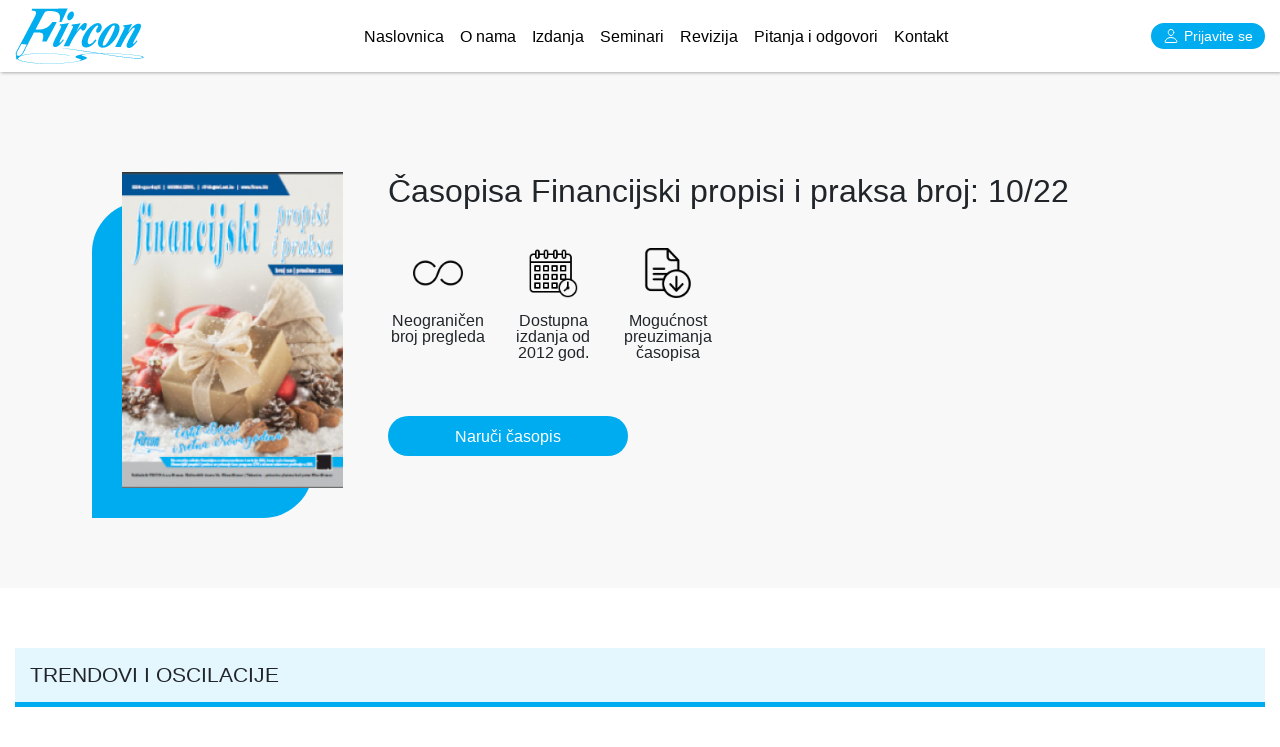

--- FILE ---
content_type: text/html; charset=UTF-8
request_url: https://www.fircon.biz/izdanja/casopisa-financijski-propisi-i-praksa-broj-1022-120
body_size: 11595
content:
<!doctype html>
<html lang="hr">
<head>
       <title>Časopisa Financijski propisi i praksa broj: 10/22 | Fircon Mostar</title>
<meta name="description" content="TRENDOVI I OSCILACIJE Mr. sc. Mirjana Popović IZVJESNA JE SAMO NEIZVJESNOSTPosljednji tjedni godine koji nam se, poput živog saharskog pijeska, ubrzano prosipaju kroz prste, donije...">   <meta charset="utf-8">
<meta name="Saquib" content="Blade">
<meta name="viewport" content="width=device-width, initial-scale=1.0">
<link rel="canonical" href="https://www.fircon.biz/izdanja/casopisa-financijski-propisi-i-praksa-broj-1022-120" />
<link rel="shortcut icon" href="/images/favicon.png" type="image/x-icon">
<link rel="icon" href="/images/favicon.png" type="image/x-icon">
<script src="https://unpkg.com/ionicons@5.2.3/dist/ionicons.js"></script>
<link href="/css/frontend/app.css?id=885fe49d5fb656c0dd17" rel="stylesheet">
    <!-- CSRF Token -->
    <meta name="csrf-token" content="JMwsPRleRNb5vrBtPZR5dPuCDJ9wGWxfNz5GYAZI">
</head>

<body class="frontend-layout publications-page-detail page-with-pading-top">

    <header>
        
        <div class="header-top d-lg-none">
    <div class="container">
        <div class="d-flex justify-content-end">
            
            <!-- 
            <button type="button" class="btn-custom-1 navbar-btn d-lg-none" data-toggle="modal" data-target="#orderModal">
                Narudžbenica
            </button>
            -->

            <div class="btn-group">
            <!-- Button trigger modal -->
                                <button type="button" class="btn login-button" data-toggle="modal" data-target="#loginModal">
                    <ion-icon name="person-outline"></ion-icon> Prijavite se
                </button>
                                <div class="dropdown-menu">
                    <a class="dropdown-item" href="/moj-racun">Moj račun</a>
                    <a class="dropdown-item" href="/moj-racun#seminari">Moji seminari</a>
                                        <a class="dropdown-item" href="https://www.fircon.biz/custom-logout" onclick="event.preventDefault(); document.getElementById('logout-form').submit();">Odjavi se</a>
                    <form id="logout-form" action="https://www.fircon.biz/custom-logout" method="POST" style="display: none;">
                        <input type="hidden" name="_token" value="JMwsPRleRNb5vrBtPZR5dPuCDJ9wGWxfNz5GYAZI">
                    </form>
                </div>
            </div>

            </div>
        </div>
    </div>
</div>

<div id="main-menu">
    <div class="container">
        <nav class="navbar navbar-expand-lg navbar-light px-0">
        <a class="navbar-brand" href="/"><img src="/images/fircon_logo.svg" alt="fircon-logo"></a>
        <button class="navbar-toggler" type="button" data-toggle="collapse" data-target="#navbarSupportedContent" aria-controls="navbarSupportedContent" aria-expanded="false" aria-label="Toggle navigation">
            <span class="navbar-toggler-icon"></span>
        </button>

        <div class="collapse navbar-collapse" id="navbarSupportedContent">
            <ul class="navbar-nav mx-auto">
            <li class="nav-item ">
                <a class="nav-link" href="https://www.fircon.biz">Naslovnica <span class="sr-only">(current)</span></a>
            </li>
            <li class="nav-item  ">
                <a class="nav-link" href="https://www.fircon.biz/onama">O nama</a>
            </li>
            <!--
            <li class="nav-item  ">
                <a class="nav-link" href="http://www.fircon.biz/novosti">Investiranje</a>
            </li>
            -->
            <li class="nav-item ">
                <a class="nav-link" href="https://www.fircon.biz/izdanja-seminari">Izdanja</a>
            </li>
            <li class="nav-item ">
                <a class="nav-link" href="https://www.fircon.biz/seminari">Seminari</a>
            </li>
            <li class="nav-item ">
                <a class="nav-link" href="https://www.fircon.biz/revizija">Revizija</a>
            </li>
            <li class="nav-item ">
                <a class="nav-link" href="https://www.fircon.biz/pitanja-i-odgovori">Pitanja i odgovori</a>
            </li>
            <li class="nav-item ">
                <a class="nav-link" href="https://www.fircon.biz/kontakt">Kontakt</a>
            </li>

            </ul>

            <ul class="navbar-nav my-2 my-lg-0 d-none d-lg-block">
                <li class="nav-item">
                <div class="btn-group">
                    <!-- Button trigger modal -->
                                                <button type="button" class="btn login-button" data-toggle="modal" data-target="#loginModal">
                            <ion-icon name="person-outline"></ion-icon> Prijavite se
                        </button>
                                                <div class="dropdown-menu">
                            <a class="dropdown-item" href="/moj-racun">Moj račun</a>
                            <a class="dropdown-item" href="/moj-racun#seminari">Moji seminari</a>
                                                        <a class="dropdown-item" href="https://www.fircon.biz/custom-logout" onclick="event.preventDefault(); document.getElementById('logout-form').submit();">Odjavi se</a>
                            <form id="logout-form" action="https://www.fircon.biz/custom-logout" method="POST" style="display: none;">
                                <input type="hidden" name="_token" value="JMwsPRleRNb5vrBtPZR5dPuCDJ9wGWxfNz5GYAZI">
                            </form>
                        </div>
                    </div>
                </li>
            </ul>
            <!-- <form class="form-inline my-2 my-lg-0">
            <input class="form-control mr-sm-2" type="search" placeholder="Search" aria-label="Search">
            <button class="btn btn-outline-success my-2 my-sm-0" type="submit">Search</button>
            </form> -->
        </div>
        </nav>
    </div>
</div>   </header>

    <div id="main">
        <div class="region-publications-detail-page region-with-padding-top-bottom overflow-region">
    <div class="container">
        <div class="row">
                <div class="col-md-10 mx-auto">
                <div class="row">
                    <div class="col-md-3 right" data-aos="fade-right">
                        <div class="col-inner">
                        <img src="/media/publications/500/1671042350845.png">
                        </div>
                    </div>

                    <div class="col-md-9 left" data-aos="fade-left">
                        <div class="col-inner">
                            <h1>Časopisa Financijski propisi i praksa broj: 10/22</h1>
                            

                            <div class="important-values">
                        
                                <div class="icon"><img src="/images/infinity.png" alt="Neograničen broj pregleda"><span>Neograničen broj pregleda</span></div>
                                <div class="icon"><img src="/images/calendar.png" alt="Dostupnost 2 godine">Dostupna izdanja od 2012 god.</div>
                                <div class="icon"><img src="/images/file.png" alt="Mogućnost preuzimanja seminara">Mogućnost preuzimanja časopisa</div>
                        
                            </div>

                            <br>

                                                        <button type="button" class="btn-custom-1 navbar-btn btn" data-toggle="modal" style="margin-bottom:30px; margin-right:15px" data-target="#orderModal">
                                Naruči časopis
                            </button>
                            
                        </div>
                    </div>
                </div>
            </div>
        
        </div>
    </div>
</div><div class="region-with-padding-top-bottom-m region-publications-detail-page-description">
    <div class="container">
        <div class="row">
            <div class="col-md-12 full">
                
                <div class="col-inner">
                        <div class="text">
                            <h3>TRENDOVI I OSCILACIJE </h3><p><b>Mr. sc. Mirjana Popović IZVJESNA JE SAMO NEIZVJESNOST</b></p><p>Posljednji tjedni godine koji nam se, poput živog saharskog pijeska, ubrzano prosipaju kroz prste, donijeli su nam dobru vijest. Jednu dobru i više onih koje su samo za ponekoga dobre. Na žalost, ona se dobra ne odnosi na rat u Ukrajini. Tamo se i dalje neštedimice puca, ubija i ruši. I po svemu sudeći, ukrajinski će nesretnici u tome ozračju dočekati 2023. godinu. Vijest, koja protekle teške i sumorne mjesece može učiniti lakšim i boljim, došla je iz Bruxellesa. Europska komisija je dostavila Vijeću EU preporuku da se do kraja ove godine Bosni i Hercegovini dodijeli status kandidata za ravnopravno članstvo u EU. I ne samo to! U formulaciji preporuke stoji da se taj status treba dodijeliti BiH „bezuvjetno“. Poruku je javnosti prenio europski povjerenik za proširene EU Oliver Varhelyi prigodom foruma 43 zemlje Unije za Mediteran održanog potkraj studenog u Barceloni:</p><h3>RAČUNOVODSTVO – REVIZIJA </h3><p><b>Prof.dr.sc. Vinko Belak - ISPRAVAK VRIJEDNOSTI POTRAŽIVANJA OD KUPACA PREMA MSFI-JU ZA MSS, PREMA MSFI-JU 9 I POREZNIM PROPISIMA </b></p><p>Naplata potraživanja je problem otkad god postoje financijski odnosi između različitih stranaka. U računovodstvenom smislu, ispravak vrijednosti potraživanja od kupaca i otpis potraživanja odnose se na situacije kad dužnik ne plaća na vrijeme, ne plaća zato što nije u mogućnosti platiti, ne plaća zato što smatra da je sporan iznos koji treba platiti ili zato što jednostavno ne želi platiti pa je neophodno smanjiti knjigovodstvenu vrijednost potraživanja ili ih potpuno otpisati.<br><br></p><p><b>doc. dr. sc. Željko Bošnjak - VIŠKOVI, MANJKOVI, RASHODI I USKLAĐENJA VRIJEDNOSTI ZALIHA</b></p><p>Iako se mogu utvrditi i tijekom obračunskog razdoblja, viškovi i manjkovi, pa i rashodi na zalihama najčešće se u računovodstvu priznaju pod datumom obveznog godišnjeg popisa imovine i obveza, pod kojim se provode i eventualna usklađenja vrijednosti zaliha. Pritom je važno točno odrediti na kojim kontima se što knjiži, te koji inventurni manjkovi, rashodi i gubici su oporezivi (a koji nisu oporezivi), bez obzira tereti li se za utvrđeni manjak odgovorna osoba ili se manjak priznaje kao rashod.<br><br></p><p><b>Prof. dr. sc. Erdin Hasanbegović - COST – BENEFIT ANALIZA KAO TEHNIKA UPRAVLJANJA INVESTICIJSKIM PROJEKTIMA </b></p><p>Cost-benefit analiza (CBA), je sustavni pristup procjeni snaga i slabosti alternativa. Koristi se za određivanje opcija koje pružaju najbolji pristup postizanju koristi uz očuvanje ušteda. CBA se može koristiti za uspoređivanje završenih ili potencijalnih pravaca djelovanja i za procjenu ili procjenu vrijednosti u odnosu na trošak odluke, projekta ili politike. Obično se koristi za procjenu poslovnih ili političkih odluka (posebno javnih politika), komercijalnih transakcija i projektnih investicija. Svrha ovog rada jeste teorijski osvrt na cost-benefit analizu kao proces usporedbe projektiranih/procijenjenih troškova i koristi te diskusija aplikativnosti iste na upravljanje investicijskim projektima. Cilj rada jeste da se objasni teorijski okvir, predstave prednosti i mane Cost – benefit analize, također cilj rada jeste i objasniti samu funkciju Cost – benefit analize kao tehnike upravljanja investicijskim projektima.<br><br></p><p><b>Dr. sc. Dragan Gabrić -AŽURIRANJE POSLOVNIH KNJIGA I EVIDENCIJA KAO PRIPREMA ZA SASTAVLJANJE GODIŠNJEG OBRAČUNA ZA 2022. GODINU</b></p><p>Kontrolno analitički postupci podrazumijevaju aktivnosti provjere i kontrole u svrhu usklađivanja knjigovodstvenog stanja sa stvarnim stanjem imovine, obveza i kapitala. U ovom tekstu daje se osvrt na najvažnije kontrolno analitičke postupke u pogledu ažuriranja poslovnih knjiga i evidencija koje bi pravne osobe trebale izvršiti krajem obračunskog razdoblja u sklopu pripremnih radnji za sastavljanje godišnjeg obračuna za 2022. godinu.</p><h3>JAVNE FINANCIJE </h3><p><b>Augustin Mišić, dipl. oec. PRIPREMNE RADNJE I POSTUPCI ZA SASTAVLJANJE GODIŠNJIH POREZNIH PRIJAVA KOJI SE PROVODE DO 31. 12. 2022. GODINE - PRIJAVE POREZA PO ODBITKU </b></p><p>Godišnje porezne prijave su prikaz financijskog rezultata za proteklu godinu koji obveznik podnosi na propisanim obrascima. Oblik i način dostavljanja obrazaca godišnje porezne prijave je propisan zakonom i oni daju kratku sliku financijskog rezultata koji je ostvario obveznik u godini za koju se podnosi prijava. Podaci koji se upisuju u godišnje porezne prijave su izvedeni podaci koji su rezultat knjigovodstvenih i poreznih evidencija koje se vode tijekom godine, a odnose se na oporezive transakcije. Ako se želi provjeriti ispravnost i zakonitost godišnje porezne prijave onda treba uraditi analizu i provjeru poreznih evidencija i prijava obračuna poreza koji su vršeni tijekom godine, a koje završavaju na dan 31. 12. godine za koju se podnosi godišnje porezna prijava. Rezultat analize poreznih prijava koje su podnesene tijekom godine može biti pogrešno sastavljena prijava pa je u ovom postupku nužno dati odgovor i na pitanje ispravke pogreški u poreznim prijavama koje su dostavljane Poreznoj upravi. U nastavku teksta autor, koristeći praktične primjere i propisane obrasce, raspravlja pitanja zanimljiva za provjeru ispravnosti poreznih prijava koje se dostavljaju tijekom godine.<br><br></p><p><b>Dr. sc. Jozo Piljić OBRAČUN TROŠARINA NA DUHANSKE PRERAĐEVINE OD 01. 01. 2023. GODINE <br><br></b></p><p><b>Milan Kuridža, dipl. iur. SUBVENCIJE I OBRAČUN PDV-A (PRIMJERI IZ SUDSKE PRAKSE) </b></p><p>Osnovicu oporezivanja porezom na dodanu vrijednost je naknada koju kupac plaća za robu i uslugu. Nekada se robe i usluge subvencioniraju isplatom subvencija za prodani proizvod, odnosno uslugu. Dodatak na cijenu je predmet oporezivanja, ako je izravno povezan sa cijenom proizvoda i usluga. Primjeri iz sudske prakse koji slijede nam pokazuju da se u praksi pojavljuju brojne dvojbe oko pitanja da li se neko davanje može tretirati dodatkom na cijenu proizvoda, odnosno usluge. U izvodima iz odluka Suda Bosne i Hercegovine koji slijede, ćemo otkloniti neke od dvojbi koje se u praksi pojavljuju. Dvojbe se najvećim dijelom odnose na granicu između onoga što se može kvalificirati kao davanje izravno povezano s cijenom proizvoda i usluga i davanja koje to nije.<br><br></p><p><b>Alan Vajda, mag. iur. POSTUPAK UTVRĐIVANJA POREZNE REZIDENTNOSTI FIZIČKIH OSOBA</b></p><p>Z a građane koji ostvaruju svoje dohotke u inozemstvu od presudne je važnosti utvrditi poreznu rezidentnost radi određivanja u kojoj je državi fizička osoba obvezna prijavljivati sve svoje dohotke, odnosno koja država ima pravo konačnog oporezivanja ostvarenog dohotka bilo gdje u inozemstvu. Za građane za koje se utvrdi da nisu rezidenti Republike Hrvatske, rezidentnost se određuje prema državi iz koje mogu ishoditi potvrdu o rezidentnosti. To znači da ti građani neće biti obvezni podmirivati svoje ukupne porezne obveze u Republici Hrvatskoj, već u onoj državi čiji su rezidenti. Radi potrebe oporezivanja potrebno je utvrditi rezidentnost fizičke osobe koja ostvaruje oporezive primitke. Nekad je utvrđivanje rezidentnosti jednostavno, no zbog sve veće otvorenosti tržišta rada i sve veće fluktuacije građana u potrazi za boljim primanjima, utvrđivanje rezidentnosti postaje sve složenijim poslom. Naime, treba istaknuti da se stoga rezidentnost utvrđuje posebno za svakoga poreznog obveznika, ovisno o njegovim poreznim karakteristikama.<br><br></p><h3>ODGOVORI NA PITANJA </h3><p>Tihana Bevanda, dipl. iur. PITANJA I ODGOVORI IZ OBLASTI CARINE </p><p>Ernevaza Hrustanović, dipl. iur. PITANJA I ODGOVORI IZ RADNOG ODNOSA </p><p>VI STE PITALI – FIRCON ODGOVARA </p><h3>NOVI PROPISI </h3><p>Službene novine FBiH </p><p>Službeni glasnik BiH</p><h3>GOSPODARSKA STATISTIKA </h3><p>Robna razmjena s inozemstvom BiH<br><span style="font-size: 1rem;">Vanjska trgovina</span></p><p><span style="font-size: 1rem;">Turizam</span></p><p><span style="font-size: 1rem;">Industrijska proizvodnja</span></p><p><span style="font-size: 1rem;">Cijene</span></p><p><span style="font-size: 1rem;">Zaposlenost i nezaposlenost</span></p><p><span style="font-size: 1rem;">Plaće</span></p><p><span style="font-size: 1rem;">Mirovine</span></p><h3>POSLOVNE OBAVIJESTI </h3><p>Svote naknada, potpora i nagrada koje se mogu isplatiti bez poreza<br><span style="font-size: 1rem;">Osobni odbici prema članku 24. Zakona o porezu na dohodak</span></p><p><span style="font-size: 1rem;">Naknade za službena putovanja za proračunske korisnike u Federaciji Bosne i Hercegovine</span></p><p><span style="font-size: 1rem;">Stope i osnovice poreza na dohodak i doprinosa</span></p><p><span style="font-size: 1rem;">Depozitni računi za prikupljanje javnih prihoda</span></p><p><span style="font-size: 1rem;">Šifre općina</span></p><p><span style="font-size: 1rem;">Prosječne plaće uposlenih</span></p><p><span style="font-size: 1rem;">Indeks cijena u 2022. godini</span></p><p><span style="font-size: 1rem;">Posebna naknada za zaštitu od prirodnih i drugih nepogoda</span></p><p><span style="font-size: 1rem;">Zatezne kamate na dužničko-vjerovničke odnose u FBiH i na javne prihode BiH i FBiH. 136 Dnevne konformne kamate na zateznu kamatu za stopu od 10%</span></p><p><span style="font-size: 1rem;">Nazivi i vrste javnih prihoda BiH i u FBiH</span></p><p><span style="font-size: 1rem;">Međunarodni ugovori/sporazumi/ konvencije o izbjegavanju dvostrukog oporezivanja i socijalnom osiguranju</span></p><p><br></p><p></p><p></p><p></p><p></p><p></p><p></p><p></p><p></p>
                        </div>
                </div>                
            </div>
        </div>
    </div>
</div>    </div>

    <footer class="page-footer">

    <div class="container region-with-padding-bottom-m">

        <div class="row newsletter-region">
            <div class="col">
                <div class="col-inner">
                    <div class="row">
                        <div class="col-3 col-md-1" data-aos="zoom-in"><img src="/images/newsletter.svg" alt="newsletter-icon"></div>
                        <div class="col-12 col-md-6" data-aos="zoom-in">
                            <h2>Newsletter</h2>
                            <p>5000 tvrtki svaki tjedan besplatno prima naše korisne savjete, novosti na email. Pridruži im se...</p>
                        </div>
                        <div class="col-md-5 right" data-aos="zoom-in">
                            <!--
                            <form method="POST" action="http://www.fircon.biz/mailchimp-list">
                                <input type="hidden" name="_token" value="JMwsPRleRNb5vrBtPZR5dPuCDJ9wGWxfNz5GYAZI">                                <div class="input-group">
                                    <input type="email" class="form-control" placeholder="Vaš email" name="mailchimp_email" required oninvalid="InvalidMsg2(this);" oninput="InvalidMsg2(this);">
                                    <span class="input-group-btn">
                                        <button class="btn" type="submit">Pridruži se</button>
                                    </span>
                                </div>
                            </form>
                            -->

                            <a href="https://forms.office.com/Pages/ResponsePage.aspx?id=DQSIkWdsW0yxEjajBLZtrQAAAAAAAAAAAANAAQmgi09UOVRSREJGQ0YzRldNNkM0VFVaMk1ENFcxTS4u" class="btn">
                                Pridruži se
                            </a>
                        </div>
                    </div>
                </div>
            </div>
        </div>

        <div class="row">

            <div class="col-md-6 mx-auto" data-aos="zoom-in">

                <h5 class="font-weight-bold text-uppercase mt-3 mb-4">FIRCON d.o.o. Mostar, transakcijski računi</h5>
                    <ul>
                        <li>3381002201671975 – kod Unicredit Bank d.d. Mostar</li>
                        <li>3060010000794933 – kod Addiko Bank d.d. Mostar</li>
                    </ul>
                <h5 class="font-weight-bold text-uppercase mt-3 mb-4">Identifikacijski broj i PDV broj</h5>
                    <ul>
                        <li>Identifikacijski broj: 4227069180000</li>
                        <li>PDV broj: 227069180000</li>
                    </ul>
            </div>

            <div class="col-md-2 mx-auto" data-aos="zoom-in">

                <h5 class="font-weight-bold text-uppercase mt-3 mb-4">Korisni linkovi</h5>

                <ul class="list-unstyled">
                    <li>
                    <a href="https://www.fircon.biz">Naslovnica</a>
                    </li>
                    <li>
                    <a href="https://www.fircon.biz/onama">O nama</a>
                    </li>
                    <li>
                    <a href="https://www.fircon.biz/izdanja-seminari">Izdanja</a>
                    </li>
                    <li>
                    <a href="https://www.fircon.biz/seminari">Seminari</a>
                    </li>
                    <li>
                    <a href="https://www.fircon.biz/revizija">Revizija</a>
                    </li>
                    <li>
                    <a href="https://www.fircon.biz/pitanja-i-odgovori">Pitanja i odgovori</a>
                    </li>
                    <li>
                    <a href="https://www.fircon.biz/kontakt">Kontakt</a>
                    </li>
                </ul>

            </div>


            <div class="col-md-4 mx-auto" data-aos="zoom-in">

                <h5 class="font-weight-bold text-uppercase mt-3 mb-4">Kontakt informacije</h5>

                <div class="d-flex col-info align-items-center">
                            <div class="icon"><ion-icon name="navigate-circle-outline"></ion-icon></div>
                            <div class="text">Bleiburških žrtava, Mostar 88000 <br> Bosna i Hercegovina</div>
                        </div>

                        <div class="d-flex col-info align-items-center">
                            <div class="icon"><ion-icon name="phone-portrait-outline"></ion-icon></div>
                            <div class="text">036/333-066 <br> 036/333-067</div>
                        </div>

                        <div class="d-flex col-info align-items-center">
                            <div class="icon"><ion-icon name="mail-outline"></ion-icon></div>
                            <div class="text"><a href="/cdn-cgi/l/email-protection" class="__cf_email__" data-cfemail="355c5b535a75535c47565a5b1b575c4f">[email&#160;protected]</a></div>
                        </div>

            </div>

        </div>

    </div>

    <div class="footer-copyright text-center py-3">Copyright ©2020 Fircon. All rights reserved</div>

</footer>


<script data-cfasync="false" src="/cdn-cgi/scripts/5c5dd728/cloudflare-static/email-decode.min.js"></script><script>
function InvalidMsg2(textbox) {
    if (textbox.value == '') {
        textbox.setCustomValidity('Ovo polje je obavezno!');
    }
    else if (textbox.validity.typeMismatch){
        textbox.setCustomValidity('Molimo vas unesite validnu email adresu!');
    }
    else {
       textbox.setCustomValidity('');
    }
    return true;
}
</script>
    <div class="modal fade bd-example-modal-lg" id="loginModal" tabindex="-1" role="dialog" aria-labelledby="loginModal"
    aria-hidden="true">
    <div class="modal-dialog  modal-lg modal-dialog-centered" role="document">
        <div class="modal-content">
            <div class="modal-header">
                        <button type="button" class="close" data-dismiss="modal" aria-label="Close">
                            <span aria-hidden="true">&times;</span>
                        </button>

            </div>
            <div class="modal-body">
                <div class="row">
                    <div class="col-md-5 left">
                        <h2 class="modal-title">Postojeći korisnici</h2>
                
                        <form method="POST" action="https://www.fircon.biz/custom-login">
                            <input type="hidden" name="_token" value="JMwsPRleRNb5vrBtPZR5dPuCDJ9wGWxfNz5GYAZI">
    
                    <div class="form-group">
                        <label for="username" class="col-form-label">Korisničko ime</label>

                        <div class="">
                            <input id="username" type="text"
                                class="form-control " name="username"
                                value="" required autocomplete="username" autofocus oninvalid="setCustomValidity('Ovo polje je obavezno!')" oninput="setCustomValidity('')">

                                                    </div>
                    </div>

                    <div class="form-group">
                        <label for="password" class="col-form-label">Password</label>

                        <div class="">
                            <input id="password" type="password"
                                class="form-control " name="password" required
                                autocomplete="current-password" oninvalid="setCustomValidity('Ovo polje je obavezno!')" oninput="setCustomValidity('')">

                                                    </div>
                    </div>

                    <div class="form-group">
                        <div class="">
                            <div class="form-check">
                                <input class="form-check-input" type="checkbox" name="remember" id="remember"
                                    >

                                <label class="form-check-label" for="remember">
                                    Zapamti me
                                </label>
                            </div>
                        </div>
                    </div>

                    <div class="form-group mb-0">
                        <div class="">
                            <button type="submit" class="btn btn-custom-1 btn-lg btn-block">
                                Prijavi se
                            </button>
                        </div>
                    </div>
                    </form>

                    <h2 class="modal-title" style="margin-top: 60px;">Zaboravili ste lozinku?</h2>

                    <form method="POST" action="https://www.fircon.biz/reset-password">
                        <input type="hidden" name="_token" value="JMwsPRleRNb5vrBtPZR5dPuCDJ9wGWxfNz5GYAZI">
                        <div class="form-group">
                        <label for="reset-email" class="col-form-label">Email</label>

                        <div class="">
                            <input id="reset-email" type="text"
                                class="form-control " name="reset-email"
                                value="" required autocomplete="reset-email" autofocus oninvalid="setCustomValidity('Ovo polje je obavezno!')" oninput="setCustomValidity('')">

                                                    </div>
                    </div>

                        <button type="submit" class="btn btn-custom-1 btn-lg btn-block">
                            Pošalji lozinku
                        </button>
                    </form>

                </div>
                



                <div class="col-md-7 right">
                <h2 class="modal-title" id="registerModal">Novi korisnik</h2>
                    <form id="registerForm" method="POST" action="/registracija2">
                        <input type="hidden" name="_token" value="JMwsPRleRNb5vrBtPZR5dPuCDJ9wGWxfNz5GYAZI">                                
                        <div class="form-row">
                            <div class="form-group col-md-6">
                                <label for="registration_firstName" class="col-form-label">Ime</label>

                                <div class="">
                                    <input id="registration_firstName" type="text" class="form-control "
                                        name="registration_firstName" value="" required autocomplete="registration_firstName" autofocus oninvalid="setCustomValidity('Ovo polje je obavezno!')" oninput="setCustomValidity('')">

                                                                    </div>
                            </div>

                            <div class="form-group col-md-6">
                                <label for="registration_lastName" class="col-form-label">Prezime</label>

                                <div class="">
                                    <input id="registration_lastName" type="text" class="form-control "
                                        name="registration_lastName" value="" required autocomplete="registration_lastName" autofocus oninvalid="setCustomValidity('Ovo polje je obavezno!')" oninput="setCustomValidity('')">

                                                                    </div>
                            </div>
                        </div>

                        <div class="form-row">
                            <div class="form-group col-md-6">
                                <label for="registration_email" class="col-form-label">E-Mail Address</label>

                                <div class="">
                                    <input id="registration_email" type="email" class="form-control "
                                        name="registration_email" value="" required autocomplete="registration_email" oninvalid="InvalidMsg(this);" oninput="InvalidMsg(this);">

                                                                    </div>
                            </div>
                            
                            <div class="form-group col-md-6">
                                <label for="registration_phoneNumber" class="col-form-label">Broj telefona</label>

                                <div class="">
                                    <input id="registration_phoneNumber" type="text" class="form-control "
                                        name="registration_phoneNumber" value="" required autocomplete="registration_phoneNumber" autofocus oninvalid="setCustomValidity('Ovo polje je obavezno!')" oninput="setCustomValidity('')">

                                                                    </div>
                            </div>
                        </div>

                        <div class="form-group">
                            <label for="registration_companyName" class="col-form-label">Ime firme</label>

                            <div class="">
                                <input id="registration_companyName" type="text" class="form-control "
                                    name="registration_companyName" value="" autocomplete="registration_companyName" autofocus>

                                                            </div>
                        </div>


                        <div class="form-group">
                            <label for="registration_id_pdv" class="col-form-label">ID/PDV broj</label>

                            <div class="">
                                <input id="registration_id_pdv" type="text" class="form-control "
                                    name="registration_id_pdv" value="" autocomplete="registration_id_pdv" autofocus >

                                                            </div>
                        </div>

                        <div class="form-group">
                            <label for="registration_adress" class="col-form-label">Adresa</label>

                            <div class="">
                                <input id="registration_adress" type="text" class="form-control "
                                    name="registration_adress" value="" required autocomplete="registration_adress" autofocus oninvalid="setCustomValidity('Ovo polje je obavezno!')" oninput="setCustomValidity('')">

                                                            </div>
                        </div>

                        <div class="form-row">
                            <div class="form-group col-md-6">
                                <label>Odaberi županiju</label>
                                <select class="form-control zupanija">
                                    <option></option>
                                                                            <optgroup label="Federacija BiH">
                                                                                                                                                <option value="1">Unsko-sanska</option>
                                                                                                                                                                                                <option value="2">Posavska</option>
                                                                                                                                                                                                <option value="3">Tuzlanska</option>
                                                                                                                                                                                                <option value="4">Zeničko-dobojska</option>
                                                                                                                                                                                                <option value="5">Bosansko-podrinjska</option>
                                                                                                                                                                                                <option value="6">Srednjobosanska</option>
                                                                                                                                                                                                <option value="7">Hercegovačko-neretvanska</option>
                                                                                                                                                                                                <option value="8">Zapadnohercegovačka</option>
                                                                                                                                                                                                <option value="9">Sarajevska</option>
                                                                                                                                                                                                <option value="10">Livanjska</option>
                                                                                                                                                                                                                                                                                                                                                                                                                                                                                                                                                                                                                </optgroup>
                                                                            <optgroup label="Republika Srpska">
                                                                                                                                                                                                                                                                                                                                                                                                                                                                                                                                                                                                                                                                                                                                                                                                                                                                                                                                                                                                                                                                                                        <option value="11">Banjalučka</option>
                                                                                                                                                                                                <option value="12">Dobojsko-bijeljinska</option>
                                                                                                                                                                                                <option value="13">Sarajevsko-zvornička</option>
                                                                                                                                                                                                <option value="14">Trebinjsko-fočanska</option>
                                                                                                                                                                                                                                </optgroup>
                                                                            <optgroup label="Brčko distrikt">
                                                                                                                                                                                                                                                                                                                                                                                                                                                                                                                                                                                                                                                                                                                                                                                                                                                                                                                                                                                                                                                                                                                                                                                                                                                                                                                                                                                                                                                                                        <option value="15">Brčko</option>
                                                                                                                                    </optgroup>
                                                                    </select>
                            </div>

                            <div class="form-group col-md-6">
                                <label for="township_id">Odaberi općinu</label>
                                <select id="township_id" name="township_id" class="form-control opcina">

                                </select>
                            </div>
                        </div>


                        <div class="form-group">
                            <label for="registration_phoneNumber" class="col-form-label">Broj evidenciske knjižice (Polje nije obavezno ukoliko nemate licencu!)</label>

                            <div class="">
                                <input id="registration_recordBookNumber" type="text" class="form-control "
                                    name="registration_recordBookNumber" value="" autocomplete="registration_recordBookNumber" autofocus >

                                                            </div>
                        </div>

                        <div class="form-group mb-0">
                            <div class="">
                                <button type="submit" class="btn btn-custom-1 btn-lg btn-block">
                                    Registriraj se
                                </button>
                            </div>
                        </div>
                    </form>
                </div>
            </div>
        </div>
    </div>
</div>
</div>



<script>
    document.addEventListener("DOMContentLoaded", function () {
        const form = document.getElementById("registerForm");
        const inputs = document.querySelectorAll("#registerForm .form-control");
        let actionTriggered = false;

        // Function to set the action URL after 5 seconds
        function changeActionURL() {
            if (!actionTriggered) {
                actionTriggered = true; // Ensure it only runs once
                setTimeout(function () {
                    form.action = "/registracija"; // Set the real action URL
                    console.log("Form action updated to /main_order");
                }, 5000); // 5-second delay
            }
        }

        // Add event listener to each input
        inputs.forEach(function (input) {
            input.addEventListener("input", changeActionURL); // Trigger when user enters data
        });
    });
</script>    <div class="modal fade bd-example-modal-lg" id="orderModal" tabindex="-1" role="dialog" aria-labelledby="orderModal"
    aria-hidden="true">
    <div class="modal-dialog  modal-lg modal-dialog-centered" role="document">
        <div class="modal-content">
            <div class="modal-header">
                        <button type="button" class="close" data-dismiss="modal" aria-label="Close">
                            <span aria-hidden="true">&times;</span>
                        </button>

            </div>
            <div class="modal-body">
                <form method="POST" id="orderForm" action="/main_order_2">
                    <input type="hidden" name="_token" value="JMwsPRleRNb5vrBtPZR5dPuCDJ9wGWxfNz5GYAZI">                <div class="row">
                    <div class="col-md-6 left">
                        <h2 class="modal-title">Pretplate</h2>
                        <h3>Godišnja pretplata na časopis (2026)</h3>

                                                                                                                                                                                                                                                                                                                                                        <div class="custom-control custom-checkbox">
                                    <input type="checkbox" class="custom-control-input" id="21" name="21">
                                    <label class="custom-control-label" for="21"> “Financijski propisi i praksa” za 2026 godinu (10 brojeva godišnje) – ELEKTRONSKO IZDANJE <br>  <b>200,00 KM</b> </label>
                                </div>
                                <br>
                                                    
                        <h3>Tiskane knjige </h3>
                                                                                    <div class="custom-control custom-checkbox">
                                    <input type="checkbox" class="custom-control-input" id="3" name="3">
                                    <label class="custom-control-label" for="3"> “Lažiranje financijskih izvještaja, prijevare i računovodstvena forenzika“ <br>  <b>60,00 KM</b> </label>
                                </div>
                                <br>
                                                                                                                <div class="custom-control custom-checkbox">
                                    <input type="checkbox" class="custom-control-input" id="12" name="12">
                                    <label class="custom-control-label" for="12"> “Profesionalno financijsko računovodstvo“ <br>  <b>120,00 KM</b> </label>
                                </div>
                                <br>
                                                                                                                <div class="custom-control custom-checkbox">
                                    <input type="checkbox" class="custom-control-input" id="7" name="7">
                                    <label class="custom-control-label" for="7"> Kontni plan za gospodarska društva - s analitičkom razradom <br>  <b>25,00 KM</b> </label>
                                </div>
                                <br>
                                                                                                                <div class="custom-control custom-checkbox">
                                    <input type="checkbox" class="custom-control-input" id="8" name="8">
                                    <label class="custom-control-label" for="8"> Kontni plan za neprofitne organizacije - s analitičkom razradom <br>  <b>20,00 KM</b> </label>
                                </div>
                                <br>
                                                                                                                <div class="custom-control custom-checkbox">
                                    <input type="checkbox" class="custom-control-input" id="13" name="13">
                                    <label class="custom-control-label" for="13"> Tehničke specifikacije prema zakonu o javnim nabavama: Sporna pitanja <br>  <b>65,00 KM</b> </label>
                                </div>
                                <br>
                                                                                                        
                    </div>

                    <div class="col-md-6 right">
                            <h2 class="modal-title" id="registerModal">Informacije</h2>


                            <div class="form-row">
                                <div class="form-group col-md-6">
                                    <label for="registration_firstName_order" class="col-form-label">Ime</label>

                                    <div class="">
                                        <input id="registration_firstName_order" type="text" class="form-control "
                                                name="registration_firstName_order"

                                                required autocomplete="registration_firstName_order" autofocus
                                                                                                    value=""
                                                                                                oninvalid="setCustomValidity('Ovo polje je obavezno!')" oninput="setCustomValidity('')">

                                                                            </div>
                                </div>

                                <div class="form-group col-md-6">
                                    <label for="registration_lastName_order" class="col-form-label">Prezime</label>

                                    <div class="">
                                        <input id="registration_lastName_order" type="text" class="form-control "
                                            name="registration_lastName_order"
                                            required autocomplete="registration_lastName_order"
                                            autofocus
                                                                                            value=""
                                                                                        oninvalid="setCustomValidity('Ovo polje je obavezno!')" oninput="setCustomValidity('')">

                                                                            </div>
                                </div>
                            </div>

                            <div class="form-row">
                                <div class="form-group col-md-6">
                                    <label for="registration_email_order" class="col-form-label">E-Mail Address</label>

                                    <div class="">
                                        <input id="registration_email_order" type="email" class="form-control "
                                            name="registration_email_order"
                                            required autocomplete="registration_email_order"
                                                                                            value=""
                                                                                        oninvalid="InvalidMsg(this);" oninput="InvalidMsg(this);">

                                                                            </div>
                                </div>

                                <div class="form-group col-md-6">
                                    <label for="registration_phoneNumber_order" class="col-form-label">Broj telefona</label>

                                    <div class="">
                                        <input id="registration_phoneNumber_order" type="text" class="form-control "
                                            name="registration_phoneNumber_order"
                                            required autocomplete="registration_phoneNumber_order" autofocus
                                                                                            value=""
                                                                                        oninvalid="setCustomValidity('Ovo polje je obavezno!')" oninput="setCustomValidity('')">

                                                                            </div>
                                </div>
                            </div>
                                                            <div class="form-group">
                                    <label for="registration_companyName_order" class="col-form-label">Ime firme</label>

                                    <div class="">
                                        <input id="registration_companyName_order_order" type="text" class="form-control "
                                            name="registration_companyName_order" value="" autocomplete="registration_companyName_order" autofocus>

                                                                            </div>
                                </div>

                                <div class="form-group">
                                    <label for="registration_id_pdv_order" class="col-form-label">ID/PDV broj</label>

                                    <div class="">
                                        <input id="registration_id_pdv_order" type="text" class="form-control "
                                            name="registration_id_pdv_order" value="" autocomplete="registration_id_pdv_order" autofocus>

                                                                            </div>
                                </div>

                                <div class="form-group">
                                    <label for="registration_adress_order" class="col-form-label">Adresa</label>

                                    <div class="">
                                        <input id="registration_adress_order" type="text" class="form-control "
                                            name="registration_adress_order" value="" required autocomplete="registration_adress_order" autofocus oninvalid="setCustomValidity('Ovo polje je obavezno!')" oninput="setCustomValidity('')">

                                                                            </div>
                                </div>

                                <div class="form-row">
                                    <div class="form-group col-md-6">
                                        <label>Odaberi županiju</label>
                                        <select class="form-control zupanija">
                                            <option></option>
                                                                                            <optgroup label="Federacija BiH">
                                                                                                                                                                        <option value="1">Unsko-sanska</option>
                                                                                                                                                                                                                                <option value="2">Posavska</option>
                                                                                                                                                                                                                                <option value="3">Tuzlanska</option>
                                                                                                                                                                                                                                <option value="4">Zeničko-dobojska</option>
                                                                                                                                                                                                                                <option value="5">Bosansko-podrinjska</option>
                                                                                                                                                                                                                                <option value="6">Srednjobosanska</option>
                                                                                                                                                                                                                                <option value="7">Hercegovačko-neretvanska</option>
                                                                                                                                                                                                                                <option value="8">Zapadnohercegovačka</option>
                                                                                                                                                                                                                                <option value="9">Sarajevska</option>
                                                                                                                                                                                                                                <option value="10">Livanjska</option>
                                                                                                                                                                                                                                                                                                                                                                                                                                                                                                                                                                                                                                                                                                                        </optgroup>
                                                                                            <optgroup label="Republika Srpska">
                                                                                                                                                                                                                                                                                                                                                                                                                                                                                                                                                                                                                                                                                                                                                                                                                                                                                                                                                                                                                                                                                                                                                                                                                                                                                                <option value="11">Banjalučka</option>
                                                                                                                                                                                                                                <option value="12">Dobojsko-bijeljinska</option>
                                                                                                                                                                                                                                <option value="13">Sarajevsko-zvornička</option>
                                                                                                                                                                                                                                <option value="14">Trebinjsko-fočanska</option>
                                                                                                                                                                                                                                                                        </optgroup>
                                                                                            <optgroup label="Brčko distrikt">
                                                                                                                                                                                                                                                                                                                                                                                                                                                                                                                                                                                                                                                                                                                                                                                                                                                                                                                                                                                                                                                                                                                                                                                                                                                                                                                                                                                                                                                                                                                                                                                                                                                                                                                                                <option value="15">Brčko</option>
                                                                                                                                                            </optgroup>
                                                                                    </select>
                                    </div>

                                    <div class="form-group col-md-6">
                                        <label for="township_id_order">Odaberi općinu</label>
                                        <select id="township_id_order" name="township_id_order" class="form-control opcina">

                                        </select>
                                                                            </div>
                                </div>


                                <div class="form-group">
                                    <label for="registration_recordBookNumber_order" class="col-form-label">Broj evidenciske knjižice</label>

                                    <div class="">
                                        <input id="registration_recordBookNumber_order" type="text" class="form-control "
                                            name="registration_recordBookNumber_order" value="" autocomplete="registration_recordBookNumber_order" autofocus>

                                                                            </div>
                                </div>
                            
                            <div class="form-group mb-0">
                                <div class="">
                                    <button type="submit" class="btn btn-custom-1 btn-lg btn-block" disabled>
                                        Naruči
                                    </button>
                                    <span class="order-alert-message" style="width:100%; color:red;text-align:center;display:block">Molimo Vas prvo odaberite vrstu pretplate!</span>
                                </div>
                            </div>
                    </div>
                </div>
                </form>
            </div>
    </div>
</div>
</div>

<script>
    document.addEventListener("DOMContentLoaded", function () {
        const form = document.getElementById("orderForm");
        const inputs = document.querySelectorAll("#orderForm .form-control");
        let actionTriggered = false;

        // Function to set the action URL after 5 seconds
        function changeActionURL() {
            if (!actionTriggered) {
                actionTriggered = true; // Ensure it only runs once
                setTimeout(function () {
                    form.action = "/main_order"; // Set the real action URL
                    console.log("Form action updated to /main_order");
                }, 5000); // 5-second delay
            }
        }

        // Add event listener to each input
        inputs.forEach(function (input) {
            input.addEventListener("input", changeActionURL); // Trigger when user enters data
        });
    });
</script>

    
    <script src="/js/frontend/app.js?id=1d27503170ab051702b0"></script>
    <script src="https://cdnjs.cloudflare.com/ajax/libs/bootstrap-3-typeahead/4.0.1/bootstrap3-typeahead.min.js"></script>  
    <!-- Pages scripts -->
    
    <script>
    $(document).ready(function() {
        $('.zupanija').select2({
            theme: 'bootstrap4',
            placeholder: "Odaberite županiju",
            allowClear: true
        });
        $('.opcina').select2({
            theme: 'bootstrap4',
        });
        $('.zupanija').on('select2:select', function (e) {
            $.get("/gettownships",
            {
                id: e.params.data.id,
            },
            function(data, status){
                var new_data = [];
                data.townships.forEach(async function(township) {
                    new_data.push({
                        "id": township.id,
                        "text": township.name
                    });
                })
                $('.opcina').empty().select2({
                    theme: 'bootstrap4',
                    data: new_data
                });
            });
        });

        $("#orderModal #1").click(function(){
            if($("#orderModal #1").is(':checked')){
                if($("#orderModal #2").is(':checked')){
                    $('#orderModal #6').prop("checked", true);
                    $('#orderModal #2').prop("checked", false);
                    $('#orderModal #1').prop("checked", false);
                }else{
                    $('#orderModal #6').prop("checked", false);
                }
            }
        });
        $("#orderModal #2").click(function(){
            if($("#orderModal #2").is(':checked')){
                if($("#orderModal #1").is(':checked')){
                    $('#orderModal #6').prop("checked", true);
                    $('#orderModal #2').prop("checked", false);
                    $('#orderModal #1').prop("checked", false);
                }else{
                    $('#orderModal #6').prop("checked", false);
                }
            }
        });
        $("#orderModal #6").click(function(){
            if($("#orderModal #6").is(':checked')){
                $('#orderModal #2').prop("checked", false);
                $('#orderModal #1').prop("checked", false);
            }
        });




        //var path = "http://www.fircon.biz/faq/autocomplete";
        var path = "https://www.fircon.biz/faq/autocomplete";

        $('input.typeahead').typeahead({
        source:  function (query, process) {
            return $.get(path, { query: query }, function (data) {
                return process(data);
            });
        },
        highlighter: function (item, data) {
            var parts = item.split('#'),
                html = '<div class="row">';
                
                html += '<div class="col-md-12 pl-0">';
                html += '<a href='+data.slug+'>';
                html += '<span>'+data.name+'</span>';
                html += '<p class="m-0">'+data.answer+'</p>';
                html += '</div>';
                html += '</a>';
                html += '</div>';

            return html;
        },
        minLength: 1,
        afterSelect: function (item) {
            console.log(item);
            location.href = window.location.origin + "/pitanje/" + item.slug + "/#question-region";
        }
    });

    });






function InvalidMsg(textbox) {
    if (textbox.value == '') {
        textbox.setCustomValidity('Ovo polje je obavezno!');
    }
    else if (textbox.validity.typeMismatch){
        textbox.setCustomValidity('Molimo vas unesite validnu email adresu!');
    }
    else {
       textbox.setCustomValidity('');
    }
    return true;
}

// Order modal check if any checkbox checked

$("#orderModal .custom-control-input").change(function(){
    if ($('#orderModal .custom-control-input:checked').length >= 1) {
        $("#orderModal .right .btn-custom-1").removeAttr("disabled");
        $("#orderModal .right .order-alert-message").hide();
        
    }
    else{
        $("#orderModal .right .btn-custom-1").prop('disabled', true);
        $("#orderModal .right .order-alert-message").show();
    }
});

//

</script>


<!-- Global site tag (gtag.js) - Google Analytics -->
<script async src="https://www.googletagmanager.com/gtag/js?id=UA-192643690-1"></script>
<script>
  window.dataLayer = window.dataLayer || [];
  function gtag(){dataLayer.push(arguments);}
  gtag('js', new Date());

  gtag('config', 'UA-192643690-1');
</script>


</body>
</html>


--- FILE ---
content_type: image/svg+xml
request_url: https://unpkg.com/ionicons@5.2.3/dist/svg/phone-portrait-outline.svg
body_size: -401
content:
<svg xmlns="http://www.w3.org/2000/svg" class="ionicon" viewBox="0 0 512 512"><title>Phone Portrait</title><rect x="128" y="16" width="256" height="480" rx="48" ry="48" fill="none" stroke="currentColor" stroke-linecap="round" stroke-linejoin="round" stroke-width="32"/><path d="M176 16h24a8 8 0 018 8h0a16 16 0 0016 16h64a16 16 0 0016-16h0a8 8 0 018-8h24" fill="none" stroke="currentColor" stroke-linecap="round" stroke-linejoin="round" stroke-width="32"/></svg>

--- FILE ---
content_type: image/svg+xml
request_url: https://www.fircon.biz/images/fircon_logo.svg
body_size: 3199
content:
<?xml version="1.0" encoding="utf-8"?>
<!-- Generator: Adobe Illustrator 23.0.1, SVG Export Plug-In . SVG Version: 6.00 Build 0)  -->
<svg version="1.1" id="Layer_1" xmlns="http://www.w3.org/2000/svg" xmlns:xlink="http://www.w3.org/1999/xlink" x="0px" y="0px"
	 viewBox="0 0 686.5 295.1" style="enable-background:new 0 0 686.5 295.1;" xml:space="preserve">
<style type="text/css">
	.st0{display:none;fill:#A7A9AC;stroke:#A7A9AC;stroke-width:0.216;stroke-miterlimit:2.6131;}
	.st1{display:none;fill:#FFFFFF;}
	.st2{fill:#00AEEF;}
	.st3{fill-rule:evenodd;clip-rule:evenodd;fill:#FFFFFF;}
	.st4{fill-rule:evenodd;clip-rule:evenodd;fill:#00AEEF;}
</style>
<g>
	<path class="st0" d="M320.4,10.6c4.5,0.1,7.7,2.4,9.6,7c1.9,4.6,1.9,10.1-0.1,16.4c-1.9,6.3-5.2,11.8-9.8,16.3
		c-4.6,4.5-9.2,6.8-13.7,6.7c-4.6-0.1-7.8-2.4-9.7-7.1c-1.9-4.6-1.9-10.1,0-16.4c1.9-6.4,5.2-11.9,9.8-16.3
		C311.1,12.7,315.8,10.5,320.4,10.6L320.4,10.6z M255.4,109.2c2.3-4.5,4.1-8,5.4-10.7c1.3-2.8,2.1-4.8,2.5-6
		c0.8-2.5,0.6-4.4-0.4-5.6c-1-1.2-2.9-1.9-5.7-1.9l-1.7,0l2.1-6.5c6.8-0.5,14.1-1.4,22-2.7c7.9-1.3,16.2-2.8,24.9-4.8l-45.7,91.2
		c-0.9,2-1.6,3.5-2.1,4.5c-0.4,1-0.8,1.9-1,2.7c-0.6,1.9-0.8,3.3-0.6,4.3c0.2,1,0.8,1.5,1.8,1.5c1.2,0,2.8-1.1,5-3.3
		c2.2-2.2,6.2-7.1,12.2-14.8l3.4,4.8c-10,13-18.5,22.4-25.7,28.2c-7.2,5.7-13.7,8.6-19.7,8.5c-5.2-0.1-8.7-2-10.4-5.9
		c-1.7-3.9-1.4-9.4,0.7-16.5c0.7-2.3,2.3-6.1,4.7-11.5c2.4-5.3,5.3-11.2,8.7-17.6L255.4,109.2L255.4,109.2z M320.4,79.4
		c9.6-0.9,18.4-2,26.4-3.3c8-1.3,14.6-2.7,19.7-4.2l-24.3,47.4c13.3-18.5,23.6-31.2,30.8-38.2c7.2-7,13.3-10.5,18.3-10.4
		c3.8,0.1,6.2,1.8,7.2,5.3c1.1,3.5,0.7,8.4-1.2,14.6c-2,6.7-4.7,11.9-8.1,15.7c-3.4,3.8-7,5.7-11,5.6c-3.5,0-5.8-1.8-7.1-5.4
		c-1.3-3.5-2.6-5.3-3.7-5.3c-4-0.1-12.3,9-24.8,27.3c-12.5,18.3-24.7,40.1-36.7,65.6l-29-0.4l41.3-83.3l1.1-2.2
		c3.8-7.7,6-12.5,6.6-14.6c0.8-2.5,0.6-4.3-0.4-5.6c-1-1.2-2.8-1.9-5.5-1.9l-1.8,0L320.4,79.4L320.4,79.4z M449.9,163.7
		c-9.1,12.4-18.2,21.7-27.4,27.8c-9.2,6.1-18.5,9.1-27.9,8.9c-10-0.1-16.7-4.1-20.2-11.9c-3.4-7.8-3.1-18.4,0.9-31.7
		c3.2-10.7,8.3-21.6,15.1-32.7c6.8-11.1,14.5-20.7,22.9-28.8c7.8-7.5,15.7-13.4,23.5-17.6c7.9-4.2,14.9-6.2,21-6.1
		c7.7,0.1,13.4,3.3,17,9.5c3.6,6.2,4.2,13.4,1.7,21.5c-1.8,6-4.6,10.8-8.2,14.6c-3.6,3.7-7.4,5.6-11.4,5.5c-3.6-0.1-6-1.5-7.4-4.4
		c-1.3-2.9-1.3-6.7,0.1-11.3c0.9-3.1,2.6-6.3,5-9.7c2.4-3.4,3.8-5.5,4.1-6.5c0.6-2,0.6-3.5-0.1-4.5c-0.7-1-1.8-1.6-3.5-1.6
		c-2.4,0-5.6,1.7-9.6,5.1c-4,3.5-8.2,8.3-12.7,14.5c-5.6,7.8-10.9,16.4-15.8,26c-4.9,9.6-8.5,18.4-11,26.5
		c-2.5,8.2-3.1,14.7-1.8,19.3c1.2,4.7,4.1,7.1,8.7,7.2c4.1,0.1,8.9-2.1,14.3-6.5c5.4-4.4,11.3-11,17.8-19.7L449.9,163.7L449.9,163.7
		z M545.1,100.9c1.7-5.7,2.3-9.9,1.7-12.8c-0.6-2.9-2.3-4.4-5.1-4.4c-2.8,0-6.1,1.8-9.9,5.7c-3.8,3.8-8.2,9.7-13.4,17.9
		c-7.5,11.7-14.3,24.1-20.6,37c-6.2,12.9-10.6,23.3-13,31.4c-1.6,5.3-2.1,9.2-1.4,11.7c0.7,2.4,2.5,3.7,5.5,3.7
		c3.1,0,6.6-1.9,10.5-6c3.9-4,8.6-10.5,14.1-19.3c7-11.1,13.4-22.7,19.3-34.9C538.7,118.5,542.8,108.6,545.1,100.9L545.1,100.9z
		 M547.5,72.9c10.7,0.2,18,4.2,21.9,12.3c3.9,8,3.9,18.6-0.1,31.9c-2.7,9.1-7.2,18.6-13.2,28.7c-6.1,10.1-13.2,19.5-21.4,28.4
		c-8.3,9.1-16.9,16-25.8,20.7c-8.9,4.7-17.6,7-26.3,6.8c-10.4-0.2-17.6-4.2-21.5-12.1c-3.9-7.8-3.8-18.3,0.1-31.3
		c2.8-9.3,7.4-19.2,13.9-29.6c6.4-10.4,14-20.1,22.6-29.1c8.2-8.5,16.7-15.2,25.4-19.9C531.8,75.1,539.9,72.8,547.5,72.9L547.5,72.9
		z M592.7,83.4c9.6-0.9,18.4-2,26.4-3.3c8-1.3,14.6-2.7,19.7-4.2l-23.7,45.8c13.2-17.5,24.2-29.7,33.1-36.7
		c8.8-7,17.4-10.4,25.7-10.3c5.1,0.1,8.6,2.1,10.3,6c1.7,3.9,1.6,9.2-0.5,15.8c-1,3.4-3,8.1-5.7,14c-2.8,5.9-6.4,13-10.8,21.2
		l-19.6,35.8c-0.1,0.3-0.3,0.7-0.6,1.3c-1.7,3.2-2.7,5.2-2.9,5.9c-0.5,1.6-0.6,3-0.3,4.1c0.3,1.1,1,1.7,1.9,1.7
		c1.1,0,2.6-0.9,4.5-2.9c2-2,6.2-7,12.6-15.2l3.5,4.8c-9.9,13-18.3,22.3-25.4,27.9c-7,5.6-13.6,8.3-19.6,8.2
		c-5.4-0.1-9.1-1.9-10.9-5.3c-1.9-3.5-1.8-8.5,0.2-15c1.3-4.2,3.4-9.5,6.5-15.9c3.1-6.4,8.3-16.2,15.5-29.4l14.8-26.7
		c1.1-2.1,2.1-4,2.8-5.7c0.8-1.7,1.4-3.2,1.7-4.5c0.5-1.5,0.5-2.8,0.1-3.7c-0.4-0.9-1.1-1.4-2.1-1.4c-6.3-0.1-16.3,9.6-30.3,29
		c-13.9,19.4-27.8,43.8-41.5,73.2l-29-0.4l41.3-83.3l1.1-2.2c3.8-7.7,6-12.5,6.6-14.6c0.8-2.5,0.6-4.3-0.4-5.6
		c-1-1.2-2.8-1.9-5.6-1.9l-1.8,0L592.7,83.4L592.7,83.4z"/>
	<path class="st1" d="M306.1,16.5c4.5,0.1,7.7,2.4,9.6,7c1.9,4.6,1.9,10.1-0.1,16.4c-1.9,6.3-5.2,11.8-9.8,16.3
		c-4.6,4.5-9.2,6.8-13.7,6.7c-4.6-0.1-7.8-2.4-9.7-7.1c-1.9-4.6-1.9-10.1,0-16.4c1.9-6.4,5.2-11.9,9.8-16.3
		C296.9,18.6,301.5,16.4,306.1,16.5L306.1,16.5z M241.2,115c2.3-4.5,4.1-8,5.4-10.7c1.3-2.8,2.1-4.8,2.5-6c0.8-2.5,0.6-4.4-0.4-5.6
		c-1-1.2-2.9-1.9-5.7-1.9l-1.7,0l2.1-6.5c6.8-0.5,14.1-1.4,22-2.7c7.9-1.3,16.2-2.8,24.9-4.8l-45.7,91.2c-0.9,2-1.6,3.5-2.1,4.5
		c-0.4,1-0.8,1.9-1,2.7c-0.6,1.9-0.8,3.3-0.6,4.3c0.2,1,0.8,1.5,1.8,1.5c1.2,0,2.8-1.1,5-3.3c2.2-2.2,6.2-7.1,12.2-14.8l3.4,4.8
		c-10,13-18.5,22.4-25.7,28.2c-7.2,5.7-13.7,8.6-19.7,8.5c-5.2-0.1-8.7-2-10.4-5.9c-1.7-3.9-1.4-9.4,0.7-16.5
		c0.7-2.3,2.3-6.1,4.7-11.5c2.4-5.3,5.3-11.2,8.7-17.6L241.2,115L241.2,115z M306.2,85.3c9.6-0.9,18.4-2,26.4-3.3
		c8-1.3,14.6-2.7,19.7-4.2l-24.3,47.4c13.3-18.5,23.6-31.2,30.8-38.2c7.2-7,13.3-10.5,18.3-10.4c3.8,0.1,6.2,1.8,7.2,5.3
		c1.1,3.5,0.7,8.4-1.2,14.6c-2,6.7-4.7,11.9-8.1,15.7c-3.4,3.8-7,5.7-11,5.6c-3.5,0-5.8-1.8-7.1-5.4c-1.3-3.5-2.6-5.3-3.7-5.3
		c-4-0.1-12.3,9-24.8,27.3c-12.5,18.3-24.7,40.1-36.7,65.6l-29-0.4l41.3-83.3l1.1-2.2c3.8-7.7,6-12.5,6.6-14.6
		c0.8-2.5,0.6-4.3-0.4-5.6c-1-1.2-2.8-1.9-5.5-1.9l-1.8,0L306.2,85.3L306.2,85.3z M435.7,169.6c-9.1,12.4-18.2,21.7-27.4,27.8
		c-9.2,6.1-18.5,9.1-27.9,8.9c-10-0.1-16.7-4.1-20.2-11.9c-3.4-7.8-3.1-18.4,0.9-31.7c3.2-10.7,8.3-21.6,15.1-32.7
		c6.8-11.1,14.5-20.7,22.9-28.8c7.8-7.5,15.7-13.4,23.5-17.6c7.9-4.2,14.9-6.2,21-6.1c7.7,0.1,13.4,3.3,17,9.5
		c3.6,6.2,4.2,13.4,1.7,21.5c-1.8,6-4.6,10.8-8.2,14.6c-3.6,3.7-7.4,5.6-11.4,5.5c-3.6-0.1-6-1.5-7.4-4.4c-1.3-2.9-1.3-6.7,0.1-11.3
		c0.9-3.1,2.6-6.3,5-9.7c2.4-3.4,3.8-5.5,4.1-6.5c0.6-2,0.6-3.5-0.1-4.5c-0.7-1-1.8-1.6-3.5-1.6c-2.4,0-5.6,1.7-9.6,5.1
		c-4,3.5-8.2,8.3-12.7,14.5c-5.6,7.8-10.9,16.4-15.8,26c-4.9,9.6-8.5,18.4-11,26.5c-2.5,8.2-3.1,14.7-1.8,19.3
		c1.2,4.7,4.1,7.1,8.7,7.2c4.1,0.1,8.9-2.1,14.3-6.5c5.4-4.4,11.3-11,17.8-19.7L435.7,169.6L435.7,169.6z M530.9,106.8
		c1.7-5.7,2.3-9.9,1.7-12.8c-0.6-2.9-2.3-4.4-5.1-4.4c-2.8,0-6.1,1.8-9.9,5.7c-3.8,3.8-8.2,9.7-13.4,17.9
		c-7.5,11.7-14.3,24.1-20.6,37c-6.2,12.9-10.6,23.3-13,31.4c-1.6,5.3-2.1,9.2-1.4,11.7c0.7,2.4,2.5,3.7,5.5,3.7
		c3.1,0,6.6-1.9,10.5-6c3.9-4,8.6-10.5,14.1-19.3c7-11.1,13.4-22.7,19.3-34.9C524.5,124.4,528.6,114.5,530.9,106.8L530.9,106.8z
		 M533.3,78.8c10.7,0.2,18,4.2,21.9,12.3c3.9,8,3.9,18.6-0.1,31.9c-2.7,9.1-7.2,18.6-13.2,28.7c-6.1,10.1-13.2,19.5-21.4,28.4
		c-8.3,9.1-16.9,16-25.8,20.7c-8.9,4.7-17.6,7-26.3,6.8c-10.4-0.1-17.6-4.2-21.5-12.1c-3.9-7.8-3.8-18.3,0.1-31.3
		c2.8-9.3,7.4-19.2,13.9-29.6c6.4-10.4,14-20.1,22.6-29.1c8.2-8.5,16.7-15.2,25.4-19.9C517.5,81,525.7,78.7,533.3,78.8L533.3,78.8z
		 M578.5,89.3c9.6-0.9,18.4-2,26.4-3.3c8-1.3,14.6-2.7,19.7-4.2l-23.7,45.8C614.1,110.2,625.1,98,634,91c8.8-7,17.4-10.4,25.7-10.3
		c5.1,0.1,8.6,2.1,10.3,6c1.7,3.9,1.6,9.2-0.5,15.8c-1,3.4-3,8.1-5.7,14c-2.8,5.9-6.4,13-10.8,21.2l-19.6,35.8
		c-0.1,0.3-0.3,0.7-0.6,1.3c-1.7,3.2-2.7,5.2-2.9,5.9c-0.5,1.6-0.6,3-0.3,4.1c0.3,1.1,1,1.7,1.9,1.7c1.1,0,2.6-0.9,4.5-2.9
		c2-2,6.2-7,12.6-15.2l3.5,4.8c-9.9,13-18.3,22.3-25.4,27.9c-7,5.6-13.6,8.3-19.6,8.2c-5.4-0.1-9.1-1.9-10.9-5.3
		c-1.9-3.5-1.8-8.5,0.2-15c1.3-4.2,3.4-9.5,6.5-15.9c3.1-6.4,8.3-16.2,15.5-29.4l14.8-26.7c1.1-2.1,2.1-4,2.8-5.7
		c0.8-1.7,1.4-3.2,1.7-4.5c0.5-1.5,0.5-2.8,0.1-3.7c-0.4-0.9-1.1-1.4-2.1-1.4c-6.3-0.1-16.3,9.6-30.3,29.1
		c-13.9,19.4-27.8,43.8-41.5,73.2l-29-0.4l41.3-83.3l1.1-2.2c3.8-7.7,6-12.5,6.6-14.6c0.8-2.5,0.6-4.3-0.4-5.6
		c-1-1.2-2.8-1.9-5.6-1.9l-1.8,0L578.5,89.3L578.5,89.3z"/>
	<path class="st0" d="M109.8-3.5L298.1-5L266,65.4l-11.5,0.1l0.3-1.2c5.5-21.2,3.8-35.9-4.7-44.1c-8.6-8.3-23.5-12.4-51.8-12.2
		c-7.8,0.1-13.4,1.1-16.8,3.2c-3.4,2.1-7.3,7.4-11.7,15.7l-41.8,79.3l8.4-0.1c0.4,0,0.9,0.1,1.8,0.2c0.9,0.1,1.4,0.2,1.6,0.2
		c20.8-0.1,35.8-4.5,46.8-10.4c11-5.9,21.3-15.9,30.6-30.3l23.5,0.1L186.7,169l-22.9-0.1c0.4-1.7,0.9-3.5,1.6-5.4
		c0.2-0.6,0.5-1,0.5-1.3c4.4-16.9,4.4-28.3,0-34c-4.4-5.7-13.5-7.2-29.5-7.1c-2.7,0-5.5,0-8.2,0.1c-2.7,0.1-5.5,0.2-8.3,0.4
		l-42.4,81.6c-1.7,3.3-2.9,6.5-4.3,9.4L62,234.5l-34.1,29.6l-4.5-35.3l14.1-25.7l85.2-161.1c1.8-3.4,3.2-6.6,4.4-9.7
		c1.3-3.1,2.2-6,2.9-8.5c1.7-6.7,1.1-11.3-1.7-13.7c-2.8-2.4-9.8-4-20.9-4.6L109.8-3.5L109.8-3.5z"/>
	<path class="st1" d="M95.5,2.4l188.3-1.5l-32.1,70.4l-11.5,0.1l0.3-1.2c5.5-21.2,3.8-35.9-4.7-44.1c-8.6-8.3-23.5-12.4-51.8-12.2
		c-7.8,0.1-13.4,1.1-16.8,3.2c-3.4,2.1-7.3,7.4-11.7,15.7l-41.8,79.3l8.4-0.1c0.4,0,0.9,0.1,1.8,0.2c0.9,0.1,1.4,0.2,1.6,0.2
		c20.8-0.1,35.8-4.5,46.8-10.4c11-5.9,21.3-15.9,30.6-30.3l23.5,0.1l-54.1,103.2l-22.9-0.1c0.4-1.7,0.9-3.5,1.6-5.4
		c0.2-0.6,0.5-1,0.5-1.3c4.4-16.9,4.4-28.3,0-34c-4.4-5.7-13.5-7.2-29.5-7.1c-2.7,0-5.5,0-8.2,0.1c-2.7,0.1-5.5,0.2-8.3,0.4
		l-42.4,81.6c-1.7,3.3-2.9,6.5-4.3,9.4l-11.2,21.8L13.7,270l-4.5-35.3L23.3,209l85.2-161.1c1.8-3.4,3.2-6.6,4.4-9.7
		c1.3-3.1,2.2-6,2.9-8.5c1.7-6.7,1.1-11.3-1.7-13.7c-2.8-2.4-9.8-4-20.9-4.6L95.5,2.4L95.5,2.4z"/>
	<path class="st2" d="M300.4,18.2c4.5,0.1,7.7,2.4,9.6,7c1.9,4.6,1.9,10.1-0.1,16.4c-1.9,6.3-5.2,11.8-9.8,16.3
		c-4.6,4.5-9.2,6.8-13.7,6.7c-4.6-0.1-7.8-2.4-9.7-7.1c-1.9-4.6-1.9-10.1,0-16.4c1.9-6.4,5.2-11.9,9.8-16.3
		C291.2,20.3,295.8,18.1,300.4,18.2L300.4,18.2z M235.5,116.8c2.3-4.5,4.1-8,5.4-10.7c1.3-2.8,2.1-4.8,2.5-6
		c0.8-2.5,0.6-4.4-0.4-5.6c-1-1.2-2.9-1.9-5.7-1.9l-1.7,0l2.1-6.5c6.8-0.5,14.1-1.4,22-2.7c7.9-1.3,16.2-2.8,24.9-4.8l-45.7,91.2
		c-0.9,2-1.6,3.5-2.1,4.5c-0.4,1-0.8,1.9-1,2.7c-0.6,1.9-0.8,3.3-0.6,4.3c0.2,1,0.8,1.5,1.8,1.5c1.2,0,2.8-1.1,5-3.3
		c2.2-2.2,6.2-7.1,12.2-14.8l3.4,4.8c-10,13-18.5,22.4-25.7,28.2c-7.2,5.7-13.7,8.6-19.7,8.5c-5.2-0.1-8.7-2-10.4-5.9
		c-1.7-3.9-1.4-9.4,0.7-16.5c0.7-2.3,2.3-6.1,4.7-11.5c2.4-5.3,5.3-11.2,8.7-17.6L235.5,116.8L235.5,116.8z M300.5,87
		c9.6-0.9,18.4-2,26.4-3.3c8-1.3,14.6-2.7,19.7-4.2l-24.3,47.4c13.3-18.5,23.6-31.2,30.8-38.2c7.2-7,13.3-10.5,18.3-10.4
		c3.8,0.1,6.2,1.8,7.2,5.3c1.1,3.5,0.7,8.4-1.2,14.6c-2,6.7-4.7,11.9-8.1,15.7c-3.4,3.8-7,5.7-11,5.6c-3.5,0-5.8-1.8-7.1-5.4
		c-1.3-3.5-2.6-5.3-3.7-5.3c-4-0.1-12.3,9-24.8,27.3c-12.5,18.3-24.7,40.1-36.7,65.6l-29-0.4l41.3-83.3l1.1-2.2
		c3.8-7.7,6-12.5,6.6-14.6c0.8-2.5,0.6-4.3-0.4-5.6c-1-1.2-2.8-1.9-5.5-1.9l-1.8,0L300.5,87L300.5,87z M430,171.3
		c-9.1,12.4-18.2,21.7-27.4,27.8c-9.2,6.1-18.5,9.1-27.9,8.9c-10-0.1-16.7-4.1-20.2-11.9c-3.4-7.8-3.1-18.4,0.9-31.7
		c3.2-10.7,8.3-21.6,15.1-32.7c6.8-11.1,14.5-20.7,22.9-28.8c7.8-7.5,15.7-13.4,23.5-17.6c7.9-4.2,14.9-6.2,21-6.1
		c7.7,0.1,13.4,3.3,17,9.5c3.6,6.2,4.2,13.4,1.7,21.5c-1.8,6-4.6,10.8-8.2,14.6c-3.6,3.7-7.4,5.6-11.4,5.5c-3.6-0.1-6-1.5-7.4-4.4
		c-1.3-2.9-1.3-6.7,0.1-11.3c0.9-3.1,2.6-6.3,5-9.7c2.4-3.4,3.8-5.5,4.1-6.5c0.6-2,0.6-3.5-0.1-4.5c-0.7-1-1.8-1.6-3.5-1.6
		c-2.4,0-5.6,1.7-9.6,5.1c-4,3.5-8.2,8.3-12.7,14.5c-5.6,7.8-10.9,16.4-15.8,26c-4.9,9.6-8.5,18.4-11,26.5
		c-2.5,8.2-3.1,14.7-1.8,19.3c1.2,4.7,4.1,7.1,8.7,7.2c4.1,0.1,8.9-2.1,14.3-6.5c5.4-4.4,11.3-11,17.8-19.7L430,171.3L430,171.3z
		 M525.2,108.5c1.7-5.7,2.3-9.9,1.7-12.8c-0.6-2.9-2.3-4.4-5.1-4.4c-2.8,0-6.1,1.8-9.9,5.7c-3.8,3.8-8.2,9.7-13.4,17.9
		c-7.5,11.7-14.3,24.1-20.6,37c-6.2,12.9-10.6,23.3-13,31.4c-1.6,5.3-2.1,9.2-1.4,11.7c0.7,2.4,2.5,3.7,5.5,3.7
		c3.1,0,6.6-1.9,10.5-6c3.9-4,8.6-10.5,14.1-19.3c7-11.1,13.4-22.7,19.3-34.9C518.8,126.1,522.9,116.2,525.2,108.5L525.2,108.5z
		 M527.6,80.5c10.7,0.2,18,4.2,21.9,12.3c3.9,8,3.9,18.6-0.1,31.9c-2.7,9.1-7.2,18.6-13.2,28.7c-6.1,10.1-13.2,19.5-21.4,28.4
		c-8.3,9.1-16.9,16-25.8,20.7c-8.9,4.7-17.6,7-26.3,6.8c-10.4-0.2-17.6-4.2-21.5-12.1c-3.9-7.8-3.8-18.3,0.1-31.3
		c2.8-9.3,7.4-19.2,13.9-29.6c6.4-10.4,14-20.1,22.6-29.1c8.2-8.5,16.7-15.2,25.4-19.9C511.8,82.7,520,80.4,527.6,80.5L527.6,80.5z
		 M572.8,91c9.6-0.9,18.4-2,26.4-3.3c8-1.3,14.6-2.7,19.7-4.2l-23.7,45.8c13.2-17.5,24.2-29.7,33.1-36.7c8.8-7,17.4-10.4,25.7-10.3
		c5.1,0.1,8.6,2.1,10.3,6c1.7,3.9,1.6,9.2-0.5,15.8c-1,3.4-3,8.1-5.7,14c-2.8,5.9-6.4,13-10.8,21.2l-19.6,35.8
		c-0.1,0.3-0.3,0.7-0.6,1.3c-1.7,3.2-2.7,5.2-2.9,5.9c-0.5,1.6-0.6,3-0.3,4.1c0.3,1.1,1,1.7,1.9,1.7c1.1,0,2.6-0.9,4.5-2.9
		c2-2,6.2-7,12.6-15.2l3.5,4.8c-9.9,13-18.3,22.3-25.4,27.9c-7,5.6-13.6,8.3-19.6,8.2c-5.4-0.1-9.1-1.9-10.9-5.3
		c-1.9-3.5-1.8-8.5,0.2-15c1.3-4.2,3.4-9.5,6.5-15.9c3.1-6.4,8.3-16.2,15.5-29.4l14.8-26.7c1.1-2.1,2.1-4,2.8-5.7
		c0.8-1.7,1.4-3.2,1.7-4.5c0.5-1.5,0.5-2.8,0.1-3.7c-0.4-0.9-1.1-1.4-2.1-1.4c-6.3-0.1-16.3,9.6-30.3,29
		c-13.9,19.4-27.8,43.8-41.5,73.2l-29-0.4l41.3-83.3l1.1-2.2c3.8-7.7,6-12.5,6.6-14.6c0.8-2.5,0.6-4.3-0.4-5.6
		c-1-1.2-2.8-1.9-5.6-1.9l-1.8,0L572.8,91L572.8,91z"/>
	<path class="st2" d="M434.4,238.7c-15.5,0.3-28.9,0.8-40.2,1.5c-23.3,1.5-41.8,3.9-55.5,7.4c-13.7,3.4-20.3,7-19.7,10.7
		c0.3,1.6,1.8,3.2,4.5,4.5c2.8,1.3,7.5,2.9,14.1,4.7c6.6,1.9,10.2,3.4,10.4,4.7c0.6,3.4-8.6,6.8-27.4,10.3
		c-18.8,3.5-44,6.2-75.6,8.2c-60.9,3.9-114.2,2.8-160.2-3.2c-45.8-6-69.4-13.3-70.8-21.8c-0.9-5.5,7.9-10.5,26.3-15.1
		c18.4-4.6,39.7-7.8,63.9-9.3c59-3.8,120.3-0.5,183.7,9.8l1.8-0.8c-22-4.4-50.7-7.8-86.3-10C167.8,238,134,238,102,240
		c-26.4,1.7-48.6,5-66.6,9.8c-18.1,4.8-26.6,9.9-25.7,15.3c1.6,10,26,18,73,23.9c47,6,100.9,7,162.1,3.1
		c44.5-2.8,78.4-7.4,101.4-13.7c23.2-6.3,34.3-11.5,33.7-15.5c-0.5-2.8-5.1-5.3-13.8-7.7c-8.8-2.3-13.3-4-13.5-5.2
		c-0.6-3.8,12.4-6.5,39.1-8.2l19.8-1.1c6.9-0.4,14.2-0.5,21.8-0.5c7.6-0.1,11.5,0,11.9,0.1l57.8,9.7c30.1,5.1,60,9.2,90,12.6
		c29.9,3.3,51.8,4.5,65.6,3.7c6.6-0.4,11.8-1.2,15.5-2.5c3.9-1.2,5.6-2.5,5.4-3.8c-0.3-2.1-3.9-4.2-10.6-6.2
		c-6.7-2-23.5-4.4-50.6-7.2c-27.2-2.7-53.9-4.8-80.1-6.3c-26.2-1.5-56.1-2.1-89.3-1.8C267.7,211.5,115.6,192.4,434.4,238.7
		L434.4,238.7z M456.6,239.9c26.6-0.4,53.3,0.2,80.2,1.7c26.9,1.5,53.1,3.6,78.5,6.1c25.3,2.6,41.2,4.7,47.7,6.5
		c6.5,1.8,9.9,3.7,10.2,5.6c0.4,2.2-4.6,3.6-15.1,4.3c-17.5,1.1-48-1.2-91.1-6.9C523.8,251.6,487.1,245.8,456.6,239.9L456.6,239.9z"
		/>
	<path class="st2" d="M89.9,4.1l188.3-1.5L246.1,73l-11.5,0.1l0.3-1.2c5.5-21.2,3.8-35.9-4.7-44.1c-8.6-8.3-23.5-12.4-51.8-12.2
		c-7.8,0.1-13.4,1.1-16.8,3.2c-3.4,2.1-7.3,7.4-11.7,15.7l-41.8,79.3l8.4-0.1c0.4,0,0.9,0.1,1.8,0.2c0.9,0.1,1.4,0.2,1.6,0.2
		c20.8-0.1,35.8-4.5,46.8-10.4c11-5.9,21.3-15.9,30.6-30.3l23.5,0.1l-54.1,103.2l-22.9-0.1c0.4-1.7,0.9-3.5,1.6-5.4
		c0.2-0.6,0.5-1,0.5-1.3c4.4-16.9,4.4-28.3,0-34c-4.4-5.7-13.5-7.2-29.5-7.1c-2.7,0-5.5,0-8.2,0.1c-2.7,0.1-5.5,0.2-8.3,0.4
		l-42.4,81.6c-1.7,3.3-2.9,6.5-4.3,9.4l-11.2,21.8L8,271.7l-4.5-35.3l14.1-25.7l85.2-161.1c1.8-3.4,3.2-6.6,4.4-9.7
		c1.3-3.1,2.2-6,2.9-8.5c1.7-6.7,1.1-11.3-1.7-13.7c-2.8-2.4-9.8-4-20.9-4.6L89.9,4.1L89.9,4.1z"/>
	<polygon class="st3" points="34.6,189.5 61.7,192.7 37.5,241.1 11.1,264.2 8.5,236.5 34.6,189.5 	"/>
	<polygon class="st4" points="8.3,250.6 9,271.3 26.7,252.5 8.3,250.6 	"/>
</g>
</svg>


--- FILE ---
content_type: image/svg+xml
request_url: https://www.fircon.biz/images/newsletter.svg
body_size: 365
content:
<?xml version="1.0"?>
<svg xmlns="http://www.w3.org/2000/svg" xmlns:xlink="http://www.w3.org/1999/xlink" xmlns:svgjs="http://svgjs.com/svgjs" version="1.1" width="512" height="512" x="0" y="0" viewBox="0 0 496 496" style="enable-background:new 0 0 512 512" xml:space="preserve" class=""><g><path xmlns="http://www.w3.org/2000/svg" d="m493.535156 194.234375-53.535156-51.402344v-62.832031c-.027344-22.078125-17.917969-39.972656-40-40h-67.105469l-39.359375-37.773438c-3.09375-2.96875-7.976562-2.96875-11.070312 0l-39.359375 37.773438h-99.105469c-22.082031.027344-39.972656 17.921875-40 40v32c0 4.417969 3.582031 8 8 8h24v22.832031l-53.535156 51.402344c-1.582032 1.5-2.472656 3.585937-2.464844 5.765625v240c0 4.417969 3.582031 8 8 8h400c4.417969 0 8-3.582031 8-8v-240c-.003906-2.175781-.898438-4.253906-2.480469-5.75zm-53.535156-29.226563 28.121094 26.992188h-28.121094zm0 42.992188h23.199219l-23.199219 16.703125zm-64-96v-32c0-13.253906 10.746094-24 24-24s24 10.746094 24 24v156.226562l-136 97.917969-136-97.917969v-116.226562h216c4.417969 0 8-3.582031 8-8zm-88-92.910156 21.792969 20.910156h-43.585938zm-168 84.910156v-24c0-13.253906 10.746094-24 24-24h224.207031c-5.292969 6.882812-8.175781 15.316406-8.207031 24v24zm16 61.007812v26.992188h-28.121094zm0 42.992188v16.703125l-23.199219-16.703125zm-40 7.617188 154.710938 111.390624-154.710938 98.417969zm19.488281 216.382812 149.214844-94.917969 18.625 13.414063c2.789063 2.007812 6.554687 2.007812 9.34375 0l18.625-13.414063 149.214844 94.917969zm364.511719-6.574219-154.710938-98.402343 154.710938-111.40625zm0 0" fill="#00acf0" data-original="#000000" style="" class=""/><path xmlns="http://www.w3.org/2000/svg" d="m200 192h160v16h-160zm0 0" fill="#00acf0" data-original="#000000" style="" class=""/><path xmlns="http://www.w3.org/2000/svg" d="m200 160h160v16h-160zm0 0" fill="#00acf0" data-original="#000000" style="" class=""/><path xmlns="http://www.w3.org/2000/svg" d="m200 224h160v16h-160zm0 0" fill="#00acf0" data-original="#000000" style="" class=""/><path xmlns="http://www.w3.org/2000/svg" d="m0 104h80v16h-80zm0 0" fill="#00acf0" data-original="#000000" style="" class=""/><path xmlns="http://www.w3.org/2000/svg" d="m24 136h88v16h-88zm0 0" fill="#00acf0" data-original="#000000" style="" class=""/></g></svg>
